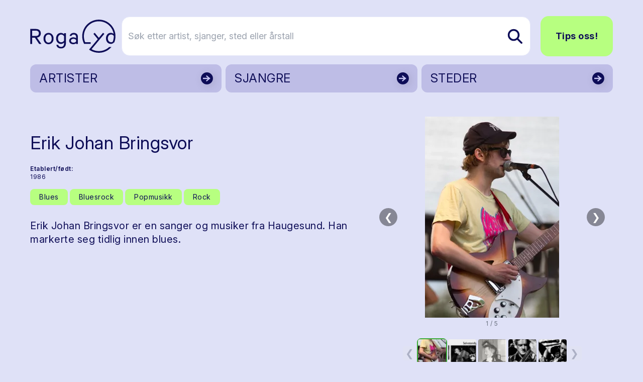

--- FILE ---
content_type: text/html; charset=utf-8
request_url: https://www.rogalyd.no/artist/erik-johan-bringsvor
body_size: 20668
content:
<!DOCTYPE html>
<html lang="no">

<head><title>Rogalyd</title>
    <!--Blazor:{"type":"server","prerenderId":"2fcaf2c7b71741db98e970a7389d7c9c","key":{"locationHash":"77D12F14A8105320B1AAED6AE7E689DA0EC4483270A645E84079EAA0FFDF550D:7","formattedComponentKey":""},"sequence":0,"descriptor":"CfDJ8AsCdUa6FzVPgh4A874aE8AtxBijWtz3Y0gLTX\u002BpUfQzCsKSQeh6uToGJUVQveMMCd/YCNPE0fXAMaBcOwR\u002BSXjvi61bs5rBeUYAil0Qc9fNkcY5syumfNHhPZKpbVxPRYj4nEmrB9pfM0bExkbI5nHB2dy5QOJx9hLYgc5q\u002B3m2mgwwibh2IKX5lcmcEFyIZiyJOHGZ/3n8zl/DU1mkki1DznzTX/97uUvHCsPhku7azo/Gq8K4KjxxfDqc/j\u002BFTsdLwdalnVzCv5S\u002BHD920XyI74ePGLfh5sJVaWPWl4gizWhDolqXmNryZSlqvmMVN2poXCO/uaox2QRPc8Wo8ck3nXPLX8xLkzGLN44qlaN2lvUmV5MtE/\u002BLlRYfeq6HImdx\u002BmjhHMYf\u002ByjBALn3VkwS2UkpUPLvcJDW8u4ym7fH1G\u002BIfHd77s6LodiBjvVQtU2Bst0GK\u002BX815Z2Ez/h\u002BEwHiTXmUkCe5Ei2ngYX5khR95RioKNNg\u002BE6ouYVHKN/wxvCSKqvMK7xcig4jWkvTR4rrWgWenPhIe8NjpkXzkCHPcK1s3lYq0hYVy/oCi/fFBlq8uo7SPlG6U4PHd\u002B0\u002BQU="}--><title> Erik Johan Bringsvor</title>
<meta property="og:title" content=" Erik Johan Bringsvor" />
<meta property="og:image" content="https://cdn.sanity.io:443/images/bfzx6vnq/production/c5c23fdb9de5198ac6fd39fcc8ec249139cbf2c2-667x1000.jpg?w=1200&amp;h=630&amp;fit=crop&amp;crop=entropy&amp;auto=format" />
<meta name="description" content="Erik Johan Bringsvor er en sanger og musiker fra Haugesund. Han markerte seg tidlig innen blues. " />

    <link rel="sitemap" type="application/xml" title="sitemap" href="https://www.rogalyd.no/sitemap.xml" /><!--Blazor:{"prerenderId":"2fcaf2c7b71741db98e970a7389d7c9c"}-->
    <meta charset="utf-8">
    <meta name="viewport" content="width=device-width, initial-scale=1.0">
    <base href="/" />
    <link href="https://fonts.googleapis.com/css?family=Material+Icons|Material+Icons+Outlined|Material+Icons+Round|Material+Icons+Sharp" rel="stylesheet">
    <link rel="preconnect" href="https://fonts.googleapis.com">
    <link rel="preconnect" href="https://fonts.gstatic.com" crossorigin>
    <link href="https://fonts.googleapis.com/css2?family=Inter:ital,opsz,wght@0,14..32,100..900;1,14..32,100..900&display=swap" rel="stylesheet">
    <link href="css/output.css?v=D2dSFfHZSXl2cdGV1jxPcoYF4tLpFwScu-bRj8ueVgY" rel="stylesheet" />
    <link rel="icon" type="image/png" href="/static/favicon.ico">
    <!-- Google tag (gtag.js) -->
<script async src="https://www.googletagmanager.com/gtag/js?id=G-0TEBPJ6NMZ"></script>
<script>
  window.dataLayer = window.dataLayer || [];
  function gtag(){dataLayer.push(arguments);}
  gtag('js', new Date());
  gtag('config', 'G-0TEBPJ6NMZ');
</script></head>

<body><div id="components-reconnect-modal" class="rogalyd-reconnect-modal">
        Vi mistet tilkoblingen, vennligst vent mens vi forsøker å koble til på ny.
        <span id="components-reconnect-modal-attempts"></span></div>

    <!--Blazor:{"type":"server","prerenderId":"9ec70f4789e849c09fd0c52db7c57ed9","key":{"locationHash":"7785112B443BF86B0C82C3920769F9A4A54AA612568305B0EF013450C4FFE335:20","formattedComponentKey":""},"sequence":1,"descriptor":"CfDJ8AsCdUa6FzVPgh4A874aE8AjgbR52U/91j/gkV/sn7cxid5a1VxHX2mzxjg4mtV9Ey2mx8XiUEm8qP4Denwdfh4DGA4cdlbV9mjHwdHXi4dQn8Zo01MJOTvtDiWM\u002BWRc0e7iau11yP/BhKxthx4izr1A0g8j1T62xwBAK3sTS3GUW1vyuvix3JFYRmywGCN0IsXq4EdAu0uihX6LnRxFgQLObAFSDvJInToE4A74SUZ/yeaxLeRp5I\u002BE5Ap3Yu52Bl/dPxJHnaRLFtFZ9N67yg2uN8XQvXxzEMDhWdXVn1PDjTluy8br6TpILLzvYldiAugTNc9gPyYBJR5LeD7hnSrLub7qrjgOVvPnch9x0FZrOM73mZgyzOqIqZAlH6zybk93wuXYlBZ\u002Bsiyr0fHjjDiekfRJGZc4gZZMjbbcNjxjhEtZefeOUKJFIEOG1bwtOJHkbuq1W9xoJWGr70kA6mK06cuvJHc2ViopWN6APdQXLENpq\u002B3fda4Bu5/MklCKb925OnfFrf5H1mJ7rBaDh\u002Bw="}-->

<div class="page flex flex-col h-screen" b-z5yh9llw55><header class="container relative mt-4 md:mt-8"><div class="flex justify-between items-center"><a href="/" class="flex-none link-reset active" aria-current="page"><img src="static/gfx/logo.svg" alt="Rogalyd logo" class="flex flex-none transition-all w-full max-w-[130px] md:max-w-[170px]"></a>
        <div class="flex items-center w-full relative z-10"><div class="flex lg:hidden relative items-center ml-auto my-6"><button class="flex mr-3  hover:text-rl-darkBlue" aria-label="Vis s&#xF8;k"><span class="material-icons-outlined text-3xl ">search</span></button>
                <button class="flex  hover:text-rl-darkBlue" aria-label="Vis meny"><span class="material-icons-outlined text-4xl">menu</span></button></div>
            <div class="hidden lg:flex relative items-center w-full"><form class="flex relative text-lg ml-3 group w-full" action="/sok" method="get"><input type="text" placeholder="S&#xF8;k etter artist, sjanger, sted eller &#xE5;rstall" name="s" class="rounded-2xl bg-white py-6 pl-3 pr-10 border border-rl-blue-70 w-full transition-all group-hover:pr-16 group-focus:pr-16" autocomplete="off" aria-label="S&#xF8;k etter artist, sjanger, sted eller &#xE5;rstall" />
                    
                    
                    <button type="submit" class="flex items-center absolute right-0 h-full px-4 rounded-r-lg z-10" aria-label="Søk etter artist, sjanger, sted eller årstall"><img src="static/gfx/search.svg" alt="søk"></button></form><a href="/tips-oss" class="ml-5 rounded-2xl text-lg py-6 px-7 font-bold btn btn-greenBlue">Tips oss!</a></div></div></div><div class="hidden relative lg:grid grid-cols-3 gap-2"><a href="/artister" class="flex justify-between bg-rl-vibrantBlue border-2 hover:border-rl-darkBlue rounded-xl relative text-rl-darkBlue hover:text-rl-darkBlue w-full h-14 mt-4 items-center border-transparent"><p class="text-2xl m-2 px-2 py-1">ARTISTER</p>
                        <img src="/static/gfx/arrowDark.svg" alt class="absolute right-0 top-0 z-10 h-full "></a><a href="/sjangre" class="flex justify-between bg-rl-vibrantBlue border-2 hover:border-rl-darkBlue rounded-xl relative text-rl-darkBlue hover:text-rl-darkBlue w-full h-14 mt-4 items-center border-transparent"><p class="text-2xl m-2 px-2 py-1">SJANGRE</p>
                        <img src="/static/gfx/arrowDark.svg" alt class="absolute right-0 top-0 z-10 h-full "></a><a href="/steder" class="flex justify-between bg-rl-vibrantBlue border-2 hover:border-rl-darkBlue rounded-xl relative text-rl-darkBlue hover:text-rl-darkBlue w-full h-14 mt-4 items-center border-transparent"><p class="text-2xl m-2 px-2 py-1">STEDER</p>
                        <img src="/static/gfx/arrowDark.svg" alt class="absolute right-0 top-0 z-10 h-full "></a></div></header>
    <main class="mt-6 sm:mt-12" b-z5yh9llw55>

<article class="container"><div class="mb-10 gap-8"><div class="grid grid-cols-1 md:grid-cols-12 gap-1 mb-14"><div class="md:col-span-7 flex flex-col"><h1 class="mb-6 mt-4 md:mt-8"> Erik Johan Bringsvor</h1>
                    <div class="flex flex-col sm:flex-row text-xs mb-2"><div class="flex flex-col mr-8 mb-2"><span class="mr-1 font-semibold">Etablert/født:</span>
                                <span>1986</span></div></div><div class="flex flex-wrap items-start mb-5"><a href="/sjangre/blues" class="flex border-0 py-1 px-4 items-center rounded-lg text-sm text-rl-darkBlue bg-rl-lightGreen hover:text-rl-darkBlue hover:bg-rl-lightGreen-90 border border-2 border-transparent hover:border-rl-primary hover:bg-rl-lightGreen hover:text-rl-darkBlue mr-1 mb-2 "><span>Blues</span></a><a href="/sjangre/bluesrock" class="flex border-0 py-1 px-4 items-center rounded-lg text-sm text-rl-darkBlue bg-rl-lightGreen hover:text-rl-darkBlue hover:bg-rl-lightGreen-90 border border-2 border-transparent hover:border-rl-primary hover:bg-rl-lightGreen hover:text-rl-darkBlue mr-1 mb-2 "><span>Bluesrock</span></a><a href="/sjangre/popmusikk" class="flex border-0 py-1 px-4 items-center rounded-lg text-sm text-rl-darkBlue bg-rl-lightGreen hover:text-rl-darkBlue hover:bg-rl-lightGreen-90 border border-2 border-transparent hover:border-rl-primary hover:bg-rl-lightGreen hover:text-rl-darkBlue mr-1 mb-2 "><span>Popmusikk</span></a><a href="/sjangre/rock" class="flex border-0 py-1 px-4 items-center rounded-lg text-sm text-rl-darkBlue bg-rl-lightGreen hover:text-rl-darkBlue hover:bg-rl-lightGreen-90 border border-2 border-transparent hover:border-rl-primary hover:bg-rl-lightGreen hover:text-rl-darkBlue mr-1 mb-2 "><span>Rock</span></a></div><div class="max-w-2xl"><p class="mb-8">Erik Johan Bringsvor er en sanger og musiker fra Haugesund. Han markerte seg tidlig innen blues. </p></div></div><div class="md:col-span-5 flex justify-center md:mt-0"><div class="relative w-full flex flex-col items-center" tabindex="0"><style>@media (max-width:640px){ #carousel_stage_bf86bfec74554706a29c04d5d0932d94{height:250px !important;} }</style><div class="flex flex-col w-full items-center" style="max-width:800px;"><div class="flex w-full items-stretch"><div class="flex-1 flex items-center justify-center px-2"><div class="relative w-full" id="carousel_stage_bf86bfec74554706a29c04d5d0932d94" style="height:400px;touch-action:pan-y;"><div class="w-full h-full cursor-zoom-in" role="button" tabindex="0" aria-label="&#xC5;pne lysboks"><img src="https://cdn.sanity.io:443/images/bfzx6vnq/production/c5c23fdb9de5198ac6fd39fcc8ec249139cbf2c2-667x1000.jpg?w=800&amp;h=400&amp;fit=max&amp;crop=entropy&amp;auto=format" width="800" height="400" title=" Erik Johan Bringsvor performing with Hypertext during Musikkfest Oslo, 2010. Foto: Vegard Nilsen/Wikipedia" alt="" class="w-full h-full object-contain select-none bg-transparent rounded-xl" loading="lazy" /><button type="button" class="absolute left-2 top-1/2 -translate-y-1/2 hidden sm:flex w-9 h-9 rounded-full bg-black/40 text-white flex items-center justify-center disabled:opacity-30 focus:outline-none focus-visible:ring-2 focus-visible:ring-rl-primary" aria-label="Forrige bilde" __internal_stopPropagation_onclick __internal_preventDefault_onclick>&#10094;</button>
                                <button type="button" class="absolute right-2 top-1/2 -translate-y-1/2 hidden sm:flex w-9 h-9 rounded-full bg-black/40 text-white flex items-center justify-center disabled:opacity-30 focus:outline-none focus-visible:ring-2 focus-visible:ring-rl-primary" aria-label="Neste bilde" __internal_stopPropagation_onclick __internal_preventDefault_onclick>&#10095;</button><button type="button" class="sm:hidden absolute left-2 top-1/2 -translate-y-1/2 w-9 h-9 rounded-full bg-black/50 text-white flex items-center justify-center focus:outline-none focus-visible:ring-2 focus-visible:ring-rl-primary" aria-label="Forrige" __internal_stopPropagation_onclick>&#10094;</button>
                                <button type="button" class="sm:hidden absolute right-2 top-1/2 -translate-y-1/2 w-9 h-9 rounded-full bg-black/50 text-white flex items-center justify-center focus:outline-none focus-visible:ring-2 focus-visible:ring-rl-primary" aria-label="Neste" __internal_stopPropagation_onclick>&#10095;</button><div class="pointer-events-none select-none absolute inset-0" aria-hidden="true"></div></div><img src="https://cdn.sanity.io:443/images/bfzx6vnq/production/b15600158bb574d60ed60af9f48db2b181888e04-1168x551.jpg?w=800&amp;h=400&amp;fit=max&amp;crop=entropy&amp;auto=format" alt class="hidden" aria-hidden="true" />
                            <img src="https://cdn.sanity.io:443/images/bfzx6vnq/production/8e0a1753b576a1403798df5a1a1621874ad6adc8-855x610.jpg?w=800&amp;h=400&amp;fit=max&amp;crop=entropy&amp;auto=format" alt class="hidden" aria-hidden="true" /></div></div></div><div class="mt-1 text-xs text-gray-500" aria-live="polite">1 / 5</div><div class="mt-4 w-full flex flex-col items-center gap-2" aria-label="Miniatyrbilde navigasjon"><div class="flex items-center w-full gap-2 justify-center" style="min-height:70px;"><button type="button" class="w-7 h-7 rounded bg-gray-200 text-gray-700 flex items-center justify-center disabled:opacity-30 focus:outline-none focus-visible:ring-2 focus-visible:ring-rl-primary" aria-label="Forrige miniatyrside" disabled>&#10094;</button>
                        <div class="flex overflow-hidden" style="max-width:100%;"><div class="flex flex-row gap-2" style="min-width:max-content;"><button id="thumb_carousel_stage_bf86bfec74554706a29c04d5d0932d94_0" type="button" class="focus:outline-none focus-visible:ring-2 focus-visible:ring-rl-primary rounded-lg border-2 border-rl-primary" aria-label="Vis bilde 1 av 5" aria-selected="true" role="option" style="width:60px;height:60px;"><img src="https://cdn.sanity.io:443/images/bfzx6vnq/production/c5c23fdb9de5198ac6fd39fcc8ec249139cbf2c2-667x1000.jpg?w=60&amp;h=60&amp;fit=crop&amp;crop=entropy&amp;auto=format" width="60" height="60" title=" Erik Johan Bringsvor performing with Hypertext during Musikkfest Oslo, 2010. Foto: Vegard Nilsen/Wikipedia" alt="" class="object-contain w-full h-full rounded" loading="lazy" /></button><button id="thumb_carousel_stage_bf86bfec74554706a29c04d5d0932d94_1" type="button" class="focus:outline-none focus-visible:ring-2 focus-visible:ring-rl-primary rounded-lg border-2 border-transparent hover:border-gray-300" aria-label="Vis bilde 2 av 5" aria-selected="false" role="option" style="width:60px;height:60px;"><img src="https://cdn.sanity.io:443/images/bfzx6vnq/production/b15600158bb574d60ed60af9f48db2b181888e04-1168x551.jpg?w=60&amp;h=60&amp;fit=crop&amp;crop=entropy&amp;auto=format" width="60" height="60" title="Klipp fra Haugesunds avis" alt="" class="object-contain w-full h-full rounded" loading="lazy" /></button><button id="thumb_carousel_stage_bf86bfec74554706a29c04d5d0932d94_2" type="button" class="focus:outline-none focus-visible:ring-2 focus-visible:ring-rl-primary rounded-lg border-2 border-transparent hover:border-gray-300" aria-label="Vis bilde 3 av 5" aria-selected="false" role="option" style="width:60px;height:60px;"><img src="https://cdn.sanity.io:443/images/bfzx6vnq/production/ee4281f0579163363a1fe77964c30e003ef0d29f-518x836.jpg?w=60&amp;h=60&amp;fit=crop&amp;crop=entropy&amp;auto=format" width="60" height="60" title="Jenny Rolandsen som Jomfry Berthelsen i Makt&#xE5; p&#xE5; Straen  foto tilh&#xF8;rer Rogaland Teater" alt="" class="object-contain w-full h-full rounded" loading="lazy" /></button><button id="thumb_carousel_stage_bf86bfec74554706a29c04d5d0932d94_3" type="button" class="focus:outline-none focus-visible:ring-2 focus-visible:ring-rl-primary rounded-lg border-2 border-transparent hover:border-gray-300" aria-label="Vis bilde 4 av 5" aria-selected="false" role="option" style="width:60px;height:60px;"><img src="https://cdn.sanity.io:443/images/bfzx6vnq/production/e61c7b2e3ceb691c1012818e139c035cd9a64f0a-644x948.jpg?w=60&amp;h=60&amp;fit=crop&amp;crop=entropy&amp;auto=format" width="60" height="60" title="Erik Johan Bringsvor foto: Haugesunds Avis/&#xD8;yvind s&#xE6;tre" alt="" class="object-contain w-full h-full rounded" loading="lazy" /></button><button id="thumb_carousel_stage_bf86bfec74554706a29c04d5d0932d94_4" type="button" class="focus:outline-none focus-visible:ring-2 focus-visible:ring-rl-primary rounded-lg border-2 border-transparent hover:border-gray-300" aria-label="Vis bilde 5 av 5" aria-selected="false" role="option" style="width:60px;height:60px;"><img src="https://cdn.sanity.io:443/images/bfzx6vnq/production/8e0a1753b576a1403798df5a1a1621874ad6adc8-855x610.jpg?w=60&amp;h=60&amp;fit=crop&amp;crop=entropy&amp;auto=format" width="60" height="60" title="Erik Johan Bringsvor foto: Haugesunds Avis" alt="" class="object-contain w-full h-full rounded" loading="lazy" /></button></div></div>
                        <button type="button" class="w-7 h-7 rounded bg-gray-200 text-gray-700 flex items-center justify-center disabled:opacity-30 focus:outline-none focus-visible:ring-2 focus-visible:ring-rl-primary" aria-label="Neste miniatyrside" disabled>&#10095;</button></div></div></div></div></div></div>
           
            
            <div class="flex flex-col mx-auto max-w-2xl w-full"><div class="text-lg mb-16 content max-w-2xl w-full"><div class="content-wrapper s-rich"><p>Erik Johan Bringsvor viste seg tidlig som et lovende bluestatalent. Han fikk interesse for sjangeren etter å ha hørt <a target="" href="/artist/bjorn-berge-0">Bjørn Berge. </a>Under <a target="" href="/artist/sildajazz">Sildajazz </a>2001 ble Bringsvor booket til to helaftens konserter. med Heidi Bjerkenes som korist. Disse ble godt mottatt. Han presenterte rocka coverversjoner av standardlåter av for eksempel Robert Johnson, Chuck Berry, Leo Kotkke, med stor innlevelse. Bringsvor skrev også låter selv.</p><p>Bringsvor spilte piano før han begynte å spille gitar, og var elev ved musikklinja på Skeisvang vgs. Han ble etter hvert beskrevet som «bluesfantomet fra Haugesund». Bringsvor var med i bandet <a target="" href="/artist/the-sure-cutters">The Sure Cutters </a>, som gjorde et lite opprør mot den mer alvorlige ungdomsbandscenen i Haugesund.</p><p>Erik Johan Bringsvor er nå medlem av <a target="" href="/artist/hypertext">Hypertext</a> ,<a target="" href="/artist/the-gin-and-tonic-youth">The Gin and Tonic Youth</a> og<a target="" href="/artist/fri-steel"> Fri Steel</a>.</p><p></p></div></div>
                
                <div class="max-w-2xl"></div><div class="bg-rl-vibrantBlue-70 rounded-xl p-6 w-full"><div class="flex flex-col mb-12 max-w-2xl w-full"><h2 class="h3 mb-4">Kilder</h2>
                                <div class="text-base"><div class="content-wrapper s-rich"><p>Haugesunds avis</p></div></div></div></div></div></div></article></main>
    <footer class="mt-20"><div class="bg-rl-sort-5 py-20 lg:py-28"><div class="container"><div class="grid grid-cols-12 gap-5"><div class="col-span-12 mb-8"><a href="https://solvberget.no/"><img src="/static/gfx/solvberget_logo.svg" alt="Logo til Sølvberget" class="w-full max-w-[9rem] md:max-w-[12.5rem]"></a></div><div class="flex flex-col col-span-12 md:col-span-4 lg:col-span-6 mb-5"><h2 class="h3 mb-5">Om Rogalyd</h2>
                        <div class="footer-content"><div class="content-wrapper s-rich"><p>Rogalyd er en wiki og diskografi drevet av Sølvberget bibliotek og kulturhus med støtte fra Rogaland fylkesbibliotek.</p></div></div></div><div class="flex flex-col col-span-12 md:col-span-4 lg:col-span-3 mb-5"><h2 class="h3 mb-5">Om S&#xF8;lvberget</h2>
                        <div class="footer-content"><div class="content-wrapper s-rich"><p><a target="" href="https://www.solvberget.no/om-oss">Om oss</a></p><p><a target="" href="https://www.solvberget.no/tjenester/bibliotekkort">Bli låner</a></p><p><a target="" href="https://www.solvberget.no/anbefalinger?tag=Musikktips">Musikktips</a></p></div></div></div><div class="flex flex-col col-span-12 md:col-span-4 lg:col-span-3 mb-5"><h2 class="h3 mb-5">Kontakt oss</h2>
                        <div class="footer-content"><div class="content-wrapper s-rich"><p><a target="" href="tips-oss">Tips oss!</a></p></div></div></div></div></div></div>
        <div class="bg-black text-xs md:text-sm text-white py-6 footer-footnote"><div class="container"><div Class="flex flex-col md:flex-row-reverse items-center justify-between"><div class="flex self-end mb-5 md:mb-0"><a href="https://www.stavanger.kommune.no/" class="hover:border-transparent"><img src="/static/gfx/stavanger_kommune_logo.png" alt="Logo til Stavanger kommune" class="w-full max-w-[9.5rem]"></a></div>
                    <div><div class="content-wrapper s-rich"><p>© 2025 Sølvberget bibliotek og kulturhus</br><a target="" href="https://solvberget.no/artikkel/personvern">Personvernerklæring</a> <a target="" href="https://uustatus.no/nb/erklaringer/publisert/421b3d0f-28a6-4f56-a0e6-4473278a07bb">Tilgjengelighetserklæring</a></p><p><strong><em>Sølvberget gir meining til fellesskapet</strong></em></p></div></div></div></div></div></footer></div><!--Blazor:{"prerenderId":"9ec70f4789e849c09fd0c52db7c57ed9"}-->

    
    <script src="_framework/blazor.web.js" autostart="false"></script>
    <script src="static/js/rl-carousel.v1.js?v=Iz4KqZHqkJiaz8-XzZkJ5eOiTr3DBUoimgGZ6Mixzys"></script>
    <script src="static/js/boot.js"></script></body></html><!--Blazor-Server-Component-State:CfDJ8AsCdUa6FzVPgh4A874aE8BOCPiY60qykOFgUD9N0ZpdGnJTeXXi1P5MTVp2AjT6Ow1PIw16xTwiws3HIksWKSirVc4BEPLGcYdb3BHgASECmrJzbNFZBgoMjtMR6/z4PEMchVuTumcV3ALHua5XV9xoaQhtwWuPJ1LgrMymGZoIqZHfZ0pxH+hKD4uE82TJTr5VSUVwYNvW0jfKqt6YMdmDXWHtSka+kZaPJ3IxuydjwEnsQvBpdWQHgfUktj6W2d+g/yxeSwB5kYrRo+OqnB7wPNkX80WzQIY+vnmgUNYHYxC+xCv/IGsPnXG/NlNYqFy7Bzmvl2LOoN3SjUQML9t38PKUSDTEunbgTYL0Lo8HdJFvyHi+tsZOmrw4BgAiTqux4+cq6zRiZhDW0o44i05pX/lBK0QTZlOxRnz8DOZusNh5LScUg3MsYCtSIsBQfqa0torEJQuCbvy7KdmXEUdJJNVZ8199AQ9HM0Yt9v0murNI1qLMfS67gaz85q525vt9Qjteq/aydsaN5H2AxLe0AYZpqbzm/xwhWFCZS9eo-->